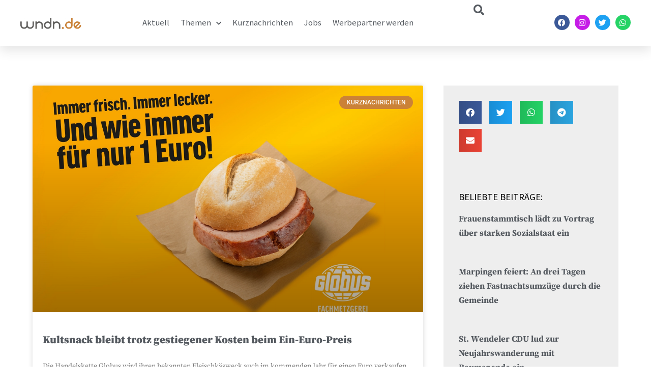

--- FILE ---
content_type: text/html; charset=utf-8
request_url: https://www.google.com/recaptcha/api2/aframe
body_size: 267
content:
<!DOCTYPE HTML><html><head><meta http-equiv="content-type" content="text/html; charset=UTF-8"></head><body><script nonce="qZ8HlbHtMBLYNJrwQsaQPg">/** Anti-fraud and anti-abuse applications only. See google.com/recaptcha */ try{var clients={'sodar':'https://pagead2.googlesyndication.com/pagead/sodar?'};window.addEventListener("message",function(a){try{if(a.source===window.parent){var b=JSON.parse(a.data);var c=clients[b['id']];if(c){var d=document.createElement('img');d.src=c+b['params']+'&rc='+(localStorage.getItem("rc::a")?sessionStorage.getItem("rc::b"):"");window.document.body.appendChild(d);sessionStorage.setItem("rc::e",parseInt(sessionStorage.getItem("rc::e")||0)+1);localStorage.setItem("rc::h",'1768978414164');}}}catch(b){}});window.parent.postMessage("_grecaptcha_ready", "*");}catch(b){}</script></body></html>

--- FILE ---
content_type: text/css
request_url: https://www.wndn.de/wp-content/uploads/elementor/css/post-43378.css?ver=1768959097
body_size: 1076
content:
.elementor-43378 .elementor-element.elementor-element-6342a956 > .elementor-container{max-width:1200px;}.elementor-43378 .elementor-element.elementor-element-6342a956{margin-top:7rem;margin-bottom:0rem;padding:0% 5% 0% 5%;}.elementor-43378 .elementor-element.elementor-element-6336ba50 > .elementor-container > .elementor-column > .elementor-widget-wrap{align-content:flex-start;align-items:flex-start;}.elementor-43378 .elementor-element.elementor-element-6336ba50{margin-top:16px;margin-bottom:117px;padding:0% 5% 0% 5%;}.elementor-widget-archive-posts .elementor-button{background-color:var( --e-global-color-accent );font-family:var( --e-global-typography-accent-font-family ), Sans-serif;font-weight:var( --e-global-typography-accent-font-weight );}.elementor-widget-archive-posts .elementor-post__title, .elementor-widget-archive-posts .elementor-post__title a{color:var( --e-global-color-secondary );font-family:var( --e-global-typography-primary-font-family ), Sans-serif;font-size:var( --e-global-typography-primary-font-size );font-weight:var( --e-global-typography-primary-font-weight );text-transform:var( --e-global-typography-primary-text-transform );}.elementor-widget-archive-posts .elementor-post__meta-data{font-family:var( --e-global-typography-secondary-font-family ), Sans-serif;font-weight:var( --e-global-typography-secondary-font-weight );}.elementor-widget-archive-posts .elementor-post__excerpt p{font-family:var( --e-global-typography-text-font-family ), Sans-serif;font-weight:var( --e-global-typography-text-font-weight );}.elementor-widget-archive-posts .elementor-post__read-more{color:var( --e-global-color-accent );}.elementor-widget-archive-posts a.elementor-post__read-more{font-family:var( --e-global-typography-accent-font-family ), Sans-serif;font-weight:var( --e-global-typography-accent-font-weight );}.elementor-widget-archive-posts .elementor-post__card .elementor-post__badge{background-color:var( --e-global-color-accent );font-family:var( --e-global-typography-accent-font-family ), Sans-serif;font-weight:var( --e-global-typography-accent-font-weight );}.elementor-widget-archive-posts .elementor-pagination{font-family:var( --e-global-typography-secondary-font-family ), Sans-serif;font-weight:var( --e-global-typography-secondary-font-weight );}.elementor-widget-archive-posts .e-load-more-message{font-family:var( --e-global-typography-secondary-font-family ), Sans-serif;font-weight:var( --e-global-typography-secondary-font-weight );}.elementor-widget-archive-posts .elementor-posts-nothing-found{color:var( --e-global-color-text );font-family:var( --e-global-typography-text-font-family ), Sans-serif;font-weight:var( --e-global-typography-text-font-weight );}.elementor-43378 .elementor-element.elementor-element-28bd190e{--grid-row-gap:35px;--grid-column-gap:30px;}.elementor-43378 .elementor-element.elementor-element-28bd190e .elementor-posts-container .elementor-post__thumbnail{padding-bottom:calc( 0.58 * 100% );}.elementor-43378 .elementor-element.elementor-element-28bd190e:after{content:"0.58";}.elementor-43378 .elementor-element.elementor-element-28bd190e .elementor-post__thumbnail__link{width:100%;}.elementor-43378 .elementor-element.elementor-element-28bd190e .elementor-post__meta-data span + span:before{content:"•";}.elementor-43378 .elementor-element.elementor-element-28bd190e .elementor-post__text{padding:0 20px;margin-top:20px;}.elementor-43378 .elementor-element.elementor-element-28bd190e .elementor-post__meta-data{padding:10px 20px;color:var( --e-global-color-e34f68a );font-family:"Source Sans Pro", Sans-serif;font-size:0.6em;font-weight:400;}.elementor-43378 .elementor-element.elementor-element-28bd190e .elementor-post__avatar{padding-right:20px;padding-left:20px;}.elementor-43378 .elementor-element.elementor-element-28bd190e .elementor-post__badge{right:0;}.elementor-43378 .elementor-element.elementor-element-28bd190e .elementor-post__card .elementor-post__badge{margin:20px;}.elementor-43378 .elementor-element.elementor-element-28bd190e .elementor-post__title, .elementor-43378 .elementor-element.elementor-element-28bd190e .elementor-post__title a{color:var( --e-global-color-primary );font-family:"Source Serif Pro", Sans-serif;font-size:1em;font-weight:800;text-transform:none;}.elementor-43378 .elementor-element.elementor-element-28bd190e .elementor-post__excerpt p{font-family:"Source Serif Pro", Sans-serif;font-weight:400;}.elementor-43378 .elementor-element.elementor-element-28bd190e .elementor-pagination{text-align:center;}.elementor-43378 .elementor-element.elementor-element-28bd190e .elementor-pagination .page-numbers:not(.dots){color:var( --e-global-color-accent );}body:not(.rtl) .elementor-43378 .elementor-element.elementor-element-28bd190e .elementor-pagination .page-numbers:not(:first-child){margin-left:calc( 10px/2 );}body:not(.rtl) .elementor-43378 .elementor-element.elementor-element-28bd190e .elementor-pagination .page-numbers:not(:last-child){margin-right:calc( 10px/2 );}body.rtl .elementor-43378 .elementor-element.elementor-element-28bd190e .elementor-pagination .page-numbers:not(:first-child){margin-right:calc( 10px/2 );}body.rtl .elementor-43378 .elementor-element.elementor-element-28bd190e .elementor-pagination .page-numbers:not(:last-child){margin-left:calc( 10px/2 );}.elementor-43378 .elementor-element.elementor-element-51c829c1:not(.elementor-motion-effects-element-type-background) > .elementor-widget-wrap, .elementor-43378 .elementor-element.elementor-element-51c829c1 > .elementor-widget-wrap > .elementor-motion-effects-container > .elementor-motion-effects-layer{background-color:#eeeeee;}.elementor-43378 .elementor-element.elementor-element-51c829c1 > .elementor-element-populated{transition:background 0.3s, border 0.3s, border-radius 0.3s, box-shadow 0.3s;margin:0px 0px 0px 40px;--e-column-margin-right:0px;--e-column-margin-left:40px;padding:30px 30px 30px 30px;}.elementor-43378 .elementor-element.elementor-element-51c829c1 > .elementor-element-populated > .elementor-background-overlay{transition:background 0.3s, border-radius 0.3s, opacity 0.3s;}.elementor-43378 .elementor-element.elementor-element-1f0e038e{--alignment:left;--grid-side-margin:10px;--grid-column-gap:10px;--grid-row-gap:10px;--grid-bottom-margin:10px;}.elementor-widget-heading .elementor-heading-title{font-family:var( --e-global-typography-primary-font-family ), Sans-serif;font-size:var( --e-global-typography-primary-font-size );font-weight:var( --e-global-typography-primary-font-weight );text-transform:var( --e-global-typography-primary-text-transform );color:var( --e-global-color-primary );}.elementor-43378 .elementor-element.elementor-element-7af196b6 > .elementor-widget-container{margin:60px 0px 0px 0px;}.elementor-43378 .elementor-element.elementor-element-7af196b6 .elementor-heading-title{color:#000000;}.elementor-widget-posts .elementor-button{background-color:var( --e-global-color-accent );font-family:var( --e-global-typography-accent-font-family ), Sans-serif;font-weight:var( --e-global-typography-accent-font-weight );}.elementor-widget-posts .elementor-post__title, .elementor-widget-posts .elementor-post__title a{color:var( --e-global-color-secondary );font-family:var( --e-global-typography-primary-font-family ), Sans-serif;font-size:var( --e-global-typography-primary-font-size );font-weight:var( --e-global-typography-primary-font-weight );text-transform:var( --e-global-typography-primary-text-transform );}.elementor-widget-posts .elementor-post__meta-data{font-family:var( --e-global-typography-secondary-font-family ), Sans-serif;font-weight:var( --e-global-typography-secondary-font-weight );}.elementor-widget-posts .elementor-post__excerpt p{font-family:var( --e-global-typography-text-font-family ), Sans-serif;font-weight:var( --e-global-typography-text-font-weight );}.elementor-widget-posts .elementor-post__read-more{color:var( --e-global-color-accent );}.elementor-widget-posts a.elementor-post__read-more{font-family:var( --e-global-typography-accent-font-family ), Sans-serif;font-weight:var( --e-global-typography-accent-font-weight );}.elementor-widget-posts .elementor-post__card .elementor-post__badge{background-color:var( --e-global-color-accent );font-family:var( --e-global-typography-accent-font-family ), Sans-serif;font-weight:var( --e-global-typography-accent-font-weight );}.elementor-widget-posts .elementor-pagination{font-family:var( --e-global-typography-secondary-font-family ), Sans-serif;font-weight:var( --e-global-typography-secondary-font-weight );}.elementor-widget-posts .e-load-more-message{font-family:var( --e-global-typography-secondary-font-family ), Sans-serif;font-weight:var( --e-global-typography-secondary-font-weight );}.elementor-43378 .elementor-element.elementor-element-2657c930{--grid-row-gap:35px;--grid-column-gap:29px;}.elementor-43378 .elementor-element.elementor-element-2657c930 > .elementor-widget-container{margin:0px 0px 0px 0px;}.elementor-43378 .elementor-element.elementor-element-2657c930 .elementor-post__title, .elementor-43378 .elementor-element.elementor-element-2657c930 .elementor-post__title a{color:var( --e-global-color-primary );font-family:"Source Serif Pro", Sans-serif;font-weight:700;text-transform:none;}.elementor-43378 .elementor-element.elementor-element-2657c930 .elementor-post__title{margin-bottom:13px;}@media(max-width:1024px){.elementor-43378 .elementor-element.elementor-element-6336ba50{padding:20px 20px 20px 20px;}.elementor-widget-archive-posts .elementor-post__title, .elementor-widget-archive-posts .elementor-post__title a{font-size:var( --e-global-typography-primary-font-size );}.elementor-43378 .elementor-element.elementor-element-51c829c1 > .elementor-element-populated{margin:0px 0px 0px 30px;--e-column-margin-right:0px;--e-column-margin-left:30px;} .elementor-43378 .elementor-element.elementor-element-1f0e038e{--grid-side-margin:10px;--grid-column-gap:10px;--grid-row-gap:10px;--grid-bottom-margin:10px;}.elementor-widget-heading .elementor-heading-title{font-size:var( --e-global-typography-primary-font-size );}.elementor-43378 .elementor-element.elementor-element-7af196b6 .elementor-heading-title{font-size:20px;}.elementor-widget-posts .elementor-post__title, .elementor-widget-posts .elementor-post__title a{font-size:var( --e-global-typography-primary-font-size );}}@media(max-width:767px){.elementor-43378 .elementor-element.elementor-element-6336ba50{padding:20px 20px 20px 20px;}.elementor-widget-archive-posts .elementor-post__title, .elementor-widget-archive-posts .elementor-post__title a{font-size:var( --e-global-typography-primary-font-size );}.elementor-43378 .elementor-element.elementor-element-28bd190e .elementor-posts-container .elementor-post__thumbnail{padding-bottom:calc( 0.5 * 100% );}.elementor-43378 .elementor-element.elementor-element-28bd190e:after{content:"0.5";}.elementor-43378 .elementor-element.elementor-element-28bd190e .elementor-post__thumbnail__link{width:100%;}.elementor-43378 .elementor-element.elementor-element-51c829c1 > .elementor-element-populated{margin:20px 0px 0px 0px;--e-column-margin-right:0px;--e-column-margin-left:0px;padding:20px 20px 20px 20px;} .elementor-43378 .elementor-element.elementor-element-1f0e038e{--grid-side-margin:10px;--grid-column-gap:10px;--grid-row-gap:10px;--grid-bottom-margin:10px;}.elementor-widget-heading .elementor-heading-title{font-size:var( --e-global-typography-primary-font-size );}.elementor-widget-posts .elementor-post__title, .elementor-widget-posts .elementor-post__title a{font-size:var( --e-global-typography-primary-font-size );}}